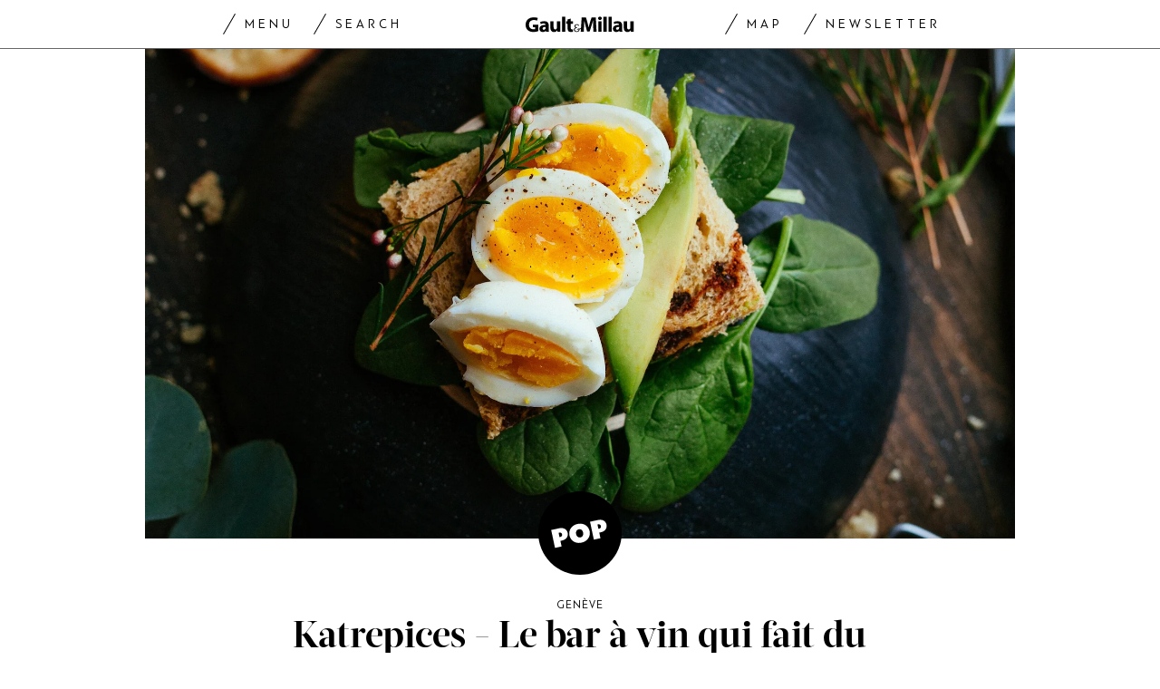

--- FILE ---
content_type: text/html; charset=utf-8
request_url: https://www.gaultmillau.ch/fr/pop/geneve/katrepices-le-bar-a-vin-qui-fait-du-bien
body_size: 25145
content:
<!doctype html><html lang="fr-CH"><head><script>window.eventQueueDataLayer=window.eventQueueDataLayer||[],window.dataLayer=window.dataLayer||[]</script><script>if(!document.location.pathname.startsWith("/widget/")&&!document.location.search.includes("rasch_disable_cmp")){var dlApiScript=document.createElement("script");dlApiScript.type="text/javascript",dlApiScript.src="https://cdn.cookielaw.org/scripttemplates/otSDKStub.js",dlApiScript.setAttribute("data-domain-script","518b7970-7ab9-4d0d-9005-27b798f8c1ef"),dlApiScript.setAttribute("data-document-language","true"),dlApiScript.async=!0,document.head.appendChild(dlApiScript)}</script><script>function OptanonWrapper(){}</script><script>function setOneTrustConsentForAll(){null!=window.OneTrust&&OneTrust.AllowAll()}function toggleConsentInfoDisplay(){null!=window.OneTrust&&OneTrust.ToggleInfoDisplay()}</script><script>function isPresentinDatalayer(e){return"view"===e.event&&window.dataLayer?.some((n=>n.cms_page_id==e?.cms_page_id))}function pushToDataLayer(e){if(window.dataLayer){isPresentinDatalayer(e)||window.dataLayer?.push(e)}}function loadGTM(){!function(e,n,t,a,o){e[a]=e[a]||[],e[a].push({"gtm.start":(new Date).getTime(),event:"gtm.js"});const s=n.getElementsByTagName(t)[0],r=n.createElement(t);r.async=!0,r.src="https://www.googletagmanager.com/gtm.js?id=GTM-M5QZP3XP&gtm_auth=UdFHE6ho8-vsLS4yWlBeQA&gtm_preview=env-1",s.parentNode.insertBefore(r,s)}(window,document,"script","dataLayer"),window.eventQueueDataLayer?.forEach((e=>{e&&pushToDataLayer(e)})),window.eventQueueDataLayer.push=function(e){e&&pushToDataLayer(e)}}function waitForConsentAndLoadGTM(){window.OneTrust?.IsAlertBoxClosed()?loadGTM():window.OneTrust?.OnConsentChanged((function(){loadGTM()}))}if(window.OneTrust)waitForConsentAndLoadGTM();else{const e=setInterval((()=>{window.OneTrust&&(clearInterval(e),waitForConsentAndLoadGTM())}),500)}</script><script>window.__GRAPHQL_HOST__="https://api.gaultmillau.ch/graphql",window.loadedImages={},window.loadedImagesArray=[],window.__INITIAL_STATE__= {"route":{"locationBeforeTransitions":{"pathname":"\u002Ffr\u002Fpop\u002Fgeneve\u002Fkatrepices-le-bar-a-vin-qui-fait-du-bien","search":"","hash":"","action":"PUSH","key":null,"query":{}},"vertical":"vertical\u002Fpop","screenReady":true,"isInitialPage":true,"loading":false,"isCrawler":false,"hasCustomTracking":false,"isHybridApp":false,"clientUrl":"https:\u002F\u002Fwww.gaultmillau.ch"},"scroll":{"scrollTop":0},"navigation":{"tree":null,"visibleNavigation":null,"activePublication":null,"activeVerticalMenu":null},"header":{"title":"","isSinglePage":false,"contentType":""},"search":{"visible":false,"searchQuery":""},"settings":{"language":"fr"},"auth":{"username":null,"givenName":null,"familyName":null,"email":null,"internalUserId":null,"registrationTimestamp":null,"subscriptionTimestamp":null,"isAuthenticated":false,"hasSubscriptions":false,"initialAuthRequest":false,"subscriptions":null,"gpNumber":null,"address":null,"birthday":null,"mobileNumber":null,"deviceId":"","realtime":null,"hasLegalAdviceAccess":false,"legalAdviceSubscriptions":null,"isChatbotAllowed":false},"alertList":{}},window.__INITIAL_ADS_CONFIG__= {"config":{"platform":"MobileWeb","targeting":{"publication":"gaultmillau","subsection":"Katrepices - Le bar à vin qui fait du bien","keywordCat":null,"keywords":null,"articleType":"Organization","articleId":"bm9kZToyMjUzNzQ=","usersi":"0","articlePremium":"0"},"publisher":"","ikjuzglkjfroef":true,"tracking":{},"channel":"Pop"},"slots":[],"helpers":[],"tracking":{}},window.__INITIAL_ADS_CONFIG__.tracking&&(window.__INITIAL_ADS_CONFIG__.tracking.initialStartTime=Date.now()),window.handleWysiwygLink=function(){return null},window.admTagMan=window.admTagMan||{},window.admTagMan.q=window.admTagMan.q||[],window.admTagMan.cq=window.admTagMan.cq||[];var isFrenchLanguage=window.__INITIAL_STATE__&&window.__INITIAL_STATE__.settings&&"fr"===window.__INITIAL_STATE__.settings.language,tagManagerUrl="https://cdn.ringier-advertising.ch/prod/tagmanager/gaultmillau.ch_de/latest/atm.js",tagManagerUrlFr="https://cdn.ringier-advertising.ch/prod/tagmanager/gaultmillau.ch_fr/latest/atm.js"</script>  <script>window.__GRAPHQL_ORIGIN__=""</script>    <script>var atmScript = document.createElement("script"); atmScript.setAttribute('src', isFrenchLanguage ? tagManagerUrlFr : tagManagerUrl); atmScript.async = true; if (!document.location.pathname.startsWith('/widget/')) { document.head.appendChild(atmScript); }</script>   <script>function loadBrandingDayCss(){var t=document.createElement("script");t.setAttribute("src","/static/js/branding-day-css.7ab5db56.min.js"),t.setAttribute("type","text/javascript"),t.setAttribute("async",!1),document.head.appendChild(t)}function loadScript(t,e){var a=document.createElement("script");a.setAttribute("src",t),a.setAttribute("type","text/javascript"),a.setAttribute("async",!0),a.setAttribute("data-env","production"),a.setAttribute("data-auth-service-url",""),"function"==typeof e&&a.addEventListener("load",(()=>{loadBrandingDayCss()}),{once:!0}),document.head.appendChild(a)}document.location.pathname.startsWith("/widget/")||loadScript("/static/js/init-thirdparty.1db8f0e5.min.js",loadBrandingDayCss)</script><link rel="search" type="application/opensearchdescription+xml" href="/opensearch.xml" title="Suche"> <link rel="modulepreload" href="/static/js/vendors.4e5b4326.js" as="script">
<link rel="modulepreload" href="/static/js/main.cc8a5ce6.js" as="script">
<link rel="preload" href="/static/css/main.a2211a98.css" as="style">
<link rel="preconnect" href="//cdn.ringier-advertising.ch" >
<link rel="preconnect" href="//cdn.cookielaw.org" >
<link rel="dns-prefetch" href="//tags.tiqcdn.com">
<link rel="dns-prefetch" href="//cdn.ringier-advertising.ch">
<link rel="dns-prefetch" href="//cdn.cookielaw.org"><title data-rh="true">Pop Katrepices - Le bar à vin qui fait du bien | GaultMillau</title><meta data-rh="true" name="base" content="https://www.gaultmillau.ch"/><meta data-rh="true" property="og:locale" content="fr_CH"/><meta data-rh="true" name="robots" content="index,follow,noodp,noopener,noarchive"/><meta data-rh="true" name="viewport" content="width=device-width, initial-scale=1"/><meta data-rh="true" name="charset" content="UTF-8"/><meta data-rh="true" http-equiv="content-type" content="text/html; charset=utf-8"/><meta data-rh="true" name="mobile-web-app-capable" content="yes"/><meta data-rh="true" property="og:type" content="article"/><meta data-rh="true" name="apple-mobile-web-app-capable" content="yes"/><meta data-rh="true" name="robots" content="max-image-preview:large"/><meta data-rh="true" name="robots" content="max-video-preview:-1"/><meta data-rh="true" name="robots" content="max-snippet:-1"/><meta data-rh="true" name="google-site-verification" content="4njxmbnFVryyvMzc9YLIzzU8deNakI3-k6vWT8fjRkY"/><meta data-rh="true" name="msapplication-TileColor" content="#ffffff"/><meta data-rh="true" name="theme-color" content="#ffffff"/><meta data-rh="true" name="article:publisher" content="https://www.facebook.com/gaultmillau.schweiz"/><meta data-rh="true" property="fb:app_id" content="151397178237477"/><meta data-rh="true" property="fb:pages" content="1790328314571537, 170169220186859, 212134025922008"/><meta data-rh="true" name="p:domain_verify" content="7789afd1e81fe62bbce0c60e777a1c34"/><meta data-rh="true" property="og:site_name" content="Gault Millau"/><meta data-rh="true" name="twitter:site" content="@GaultMillauCH"/><meta data-rh="true" name="twitter:card" content="summary_large_image"/><meta data-rh="true" name="twitter:creator" content="@GaultMillauCH"/><meta data-rh="true" name="pinterest:site" content="gaultmillauschweiz"/><meta data-rh="true" name="pinterest:url" content="https://www.pinterest.com/gaultmillauschweiz/"/><meta data-rh="true" property="og:description" content="En plein cœur de la ville, le Katrepices régale ses hôtes depuis dix ans à coup de vins français soigneusement choisis et de plats efficaces et goûteux aux"/><meta data-rh="true" property="og:image" content="https://www.gaultmillau.ch/fp/1200/675/1225/1949/sites/default/files/media/field_image/2022-07/katrepices.jpeg"/><meta data-rh="true" property="og:image:secure_url" content="https://www.gaultmillau.ch/fp/1200/675/1225/1949/sites/default/files/media/field_image/2022-07/katrepices.jpeg"/><meta data-rh="true" property="og:title" content="Katrepices - Le bar à vin qui fait du bien | GaultMillau"/><meta data-rh="true" name="twitter:title" content="Katrepices - Le bar à vin qui fait du bien | GaultMillau En plein cœur de la ville, le Katrepices régale ses hôtes depuis dix ans à coup de vins français soigneusement choisis et de plats efficaces et goûteux aux | GaultMillau – Channel"/><meta data-rh="true" name="twitter:image:src" content="https://www.gaultmillau.ch/fp/1200/675/1225/1949/sites/default/files/media/field_image/2022-07/katrepices.jpeg"/><meta data-rh="true" name="twitter:description" content="Katrepices - Le bar à vin qui fait du bien | GaultMillau En plein cœur de la ville, le Katrepices régale ses hôtes depuis dix ans à coup de vins français soigneusement choisis et de plats efficaces et goûteux aux"/><meta data-rh="true" name="description" content="En plein cœur de la ville, le Katrepices régale ses hôtes depuis dix ans à coup de vins français soigneusement choisis et de plats efficaces et goûteux aux"/><meta data-rh="true" name="published_at" content="2019-03-06T11:26:45+01:00"/><meta data-rh="true" name="updated_at" content="2022-07-12T11:49:32+02:00"/><meta data-rh="true" name="parsely-post-id" content="bm9kZToyMjUzNzQ="/><meta data-rh="true" name="parsely-type" content="post"/><meta data-rh="true" name="parsely-title" content="Katrepices - Le bar à vin qui fait du bien | GaultMillau"/><meta data-rh="true" name="parsely-link" content="https://www.gaultmillau.ch/fr/pop/geneve/katrepices-le-bar-a-vin-qui-fait-du-bien"/><meta data-rh="true" name="parsely-image-url" content="https://www.gaultmillau.ch/fp/1200/675/1225/1949/sites/default/files/media/field_image/2022-07/katrepices.jpeg"/><meta data-rh="true" name="parsely-pub-date" content="2019-03-06T11:26:45+01:00"/><meta data-rh="true" name="parsely-section" content="Organization"/><meta data-rh="true" name="parsely-tags" content="page_type:Organization"/><meta data-rh="true" name="parsely-author" content="Gault Millau"/><meta data-rh="true" property="og:url" content="https://www.gaultmillau.ch/fr/pop/geneve/katrepices-le-bar-a-vin-qui-fait-du-bien"/><link data-rh="true" rel="shortcut icon" type="image/x-icon" href="/static/media/da6a6e615ceb6cb53ec1bcad6251c927.ico"/><link data-rh="true" rel="apple-touch-icon" sizes="57x57" href="/static/media/87a2f68b54fceaff90aef1a6ba34124e.png"/><link data-rh="true" rel="apple-touch-icon" sizes="60x60" href="/static/media/6df1b036d42abf3f02073610ef3e52e4.png"/><link data-rh="true" rel="apple-touch-icon" sizes="72x72" href="/static/media/eda9b61cf60f43b13f3e8e606c286960.png"/><link data-rh="true" rel="apple-touch-icon" sizes="76x76" href="/static/media/c18ab9f1abaf9de77b282467cf9fcad2.png"/><link data-rh="true" rel="apple-touch-icon" sizes="114x114" href="/static/media/3048cd336163bcda7998c66797202724.png"/><link data-rh="true" rel="apple-touch-icon" sizes="120x120" href="/static/media/a03b204075e70227dc918630989495d9.png"/><link data-rh="true" rel="apple-touch-icon" sizes="144x144" href="/static/media/21a4da859dc7003bccc95752d4736972.png"/><link data-rh="true" rel="apple-touch-icon" sizes="152x152" href="/static/media/b1e801889236c686e621e608e2f24c66.png"/><link data-rh="true" rel="apple-touch-icon" sizes="180x180" href="/static/media/26e8b4850e0edeaa80bda4939a01fd3f.png"/><link data-rh="true" rel="apple-touch-icon" href="/static/media/26e8b4850e0edeaa80bda4939a01fd3f.png"/><link data-rh="true" rel="apple-touch-icon-precomposed" href="/static/media/26e8b4850e0edeaa80bda4939a01fd3f.png"/><link data-rh="true" rel="apple-touch-startup-image" media="(device-width: 320px) and (device-height: 568px) and (-webkit-device-pixel-ratio: 2) and (orientation: portrait)" href="/static/media/6e0b21704e02bf17caa75ce291ac9ae6.png"/><link data-rh="true" rel="apple-touch-startup-image" media="(device-width: 320px) and (device-height: 568px) and (-webkit-device-pixel-ratio: 2) and (orientation: landscape)" href="/static/media/c45f157afce8cf2ecc9a1c7d9bfa3326.png"/><link data-rh="true" rel="apple-touch-startup-image" media="(device-width: 375px) and (device-height: 667px) and (-webkit-device-pixel-ratio: 2) and (orientation: portrait)" href="/static/media/31fa1dde3efd94c979214989d955dbc1.png"/><link data-rh="true" rel="apple-touch-startup-image" media="(device-width: 375px) and (device-height: 667px) and (-webkit-device-pixel-ratio: 2) and (orientation: landscape)" href="/static/media/fc863c3904cfc2ea2e6a9bf7fee110a1.png"/><link data-rh="true" rel="apple-touch-startup-image" media="(device-width: 414px) and (device-height: 736px) and (-webkit-device-pixel-ratio: 3) and (orientation: portrait)" href="/static/media/1f2702eb3469a299c4bffe02f754f34c.png"/><link data-rh="true" rel="apple-touch-startup-image" media="(device-width: 414px) and (device-height: 736px) and (-webkit-device-pixel-ratio: 3) and (orientation: landscape)" href="/static/media/7de2a878a7dd37fb912c5f02e9a0a93c.png"/><link data-rh="true" rel="apple-touch-startup-image" media="(device-width: 375px) and (device-height: 812px) and (-webkit-device-pixel-ratio: 3) and (orientation: portrait)" href="/static/media/84fdafd811e5f65528c41be2f9266806.png"/><link data-rh="true" rel="apple-touch-startup-image" media="(device-width: 375px) and (device-height: 812px) and (-webkit-device-pixel-ratio: 3) and (orientation: landscape)" href="/static/media/ab6ff6de54ec4bce8f622748618056ad.png"/><link data-rh="true" rel="apple-touch-startup-image" media="(device-width: 414px) and (device-height: 896px) and (-webkit-device-pixel-ratio: 2) and (orientation: portrait)" href="/static/media/6428d2f7eda6664e9b32dbeb0ab02381.png"/><link data-rh="true" rel="apple-touch-startup-image" media="(device-width: 414px) and (device-height: 896px) and (-webkit-device-pixel-ratio: 2) and (orientation: landscape)" href="/static/media/1fdd005c5aeb367dffedf926cfe8c504.png"/><link data-rh="true" rel="apple-touch-startup-image" media="(device-width: 414px) and (device-height: 896px) and (-webkit-device-pixel-ratio: 3) and (orientation: portrait)" href="/static/media/a436b8c760b89960496d57a4d10abd44.png"/><link data-rh="true" rel="apple-touch-startup-image" media="(device-width: 414px) and (device-height: 896px) and (-webkit-device-pixel-ratio: 3) and (orientation: landscape)" href="/static/media/c2a5091361e39d733084901138492f0a.png"/><link data-rh="true" rel="apple-touch-startup-image" media="(device-width: 768px) and (device-height: 1024px) and (-webkit-device-pixel-ratio: 2) and (orientation: portrait)" href="/static/media/c98746638f240c26b5230dcf656aa35b.png"/><link data-rh="true" rel="apple-touch-startup-image" media="(device-width: 768px) and (device-height: 1024px) and (-webkit-device-pixel-ratio: 2) and (orientation: landscape)" href="/static/media/683491cc645ec7fd8cba88c609f46e7a.png"/><link data-rh="true" rel="apple-touch-startup-image" media="(device-width: 834px) and (device-height: 1112px) and (-webkit-device-pixel-ratio: 2) and (orientation: portrait)" href="/static/media/79c0fb5dc167801de6cfab35ed9ac8ac.png"/><link data-rh="true" rel="apple-touch-startup-image" media="(device-width: 834px) and (device-height: 1112px) and (-webkit-device-pixel-ratio: 2) and (orientation: landscape)" href="/static/media/e224251e7634bc6d68d6ec37e6bbc9fd.png"/><link data-rh="true" rel="apple-touch-startup-image" media="(device-width: 1024px) and (device-height: 1366px) and (-webkit-device-pixel-ratio: 2) and (orientation: portrait)" href="/static/media/cdaceb396d7c347cd9f614107db1f625.png"/><link data-rh="true" rel="apple-touch-startup-image" media="(device-width: 1024px) and (device-height: 1366px) and (-webkit-device-pixel-ratio: 2) and (orientation: landscape)" href="/static/media/09754a95f2bd2a8e8f7cf501eed3b110.png"/><link data-rh="true" rel="apple-touch-startup-image" media="(device-width: 834px) and (device-height: 1194px) and (-webkit-device-pixel-ratio: 2) and (orientation: portrait)" href="/static/media/06972667d4d63ae0e6b56d38da737faf.png"/><link data-rh="true" rel="apple-touch-startup-image" media="(device-width: 834px) and (device-height: 1194px) and (-webkit-device-pixel-ratio: 2) and (orientation: landscape)" href="/static/media/c1424f4894c2492e6c9ef927db001569.png"/><link data-rh="true" rel="icon" type="image/png" sizes="16x16" href="[data-uri]"/><link data-rh="true" rel="icon" type="image/png" sizes="32x32" href="[data-uri]"/><link data-rh="true" rel="icon" type="image/png" sizes="96x96" href="/static/media/ac68afb52fd924506c322c7be2424f91.png"/><link data-rh="true" rel="icon" type="image/png" sizes="192x192" href="/static/media/48654ac8c8a6d333c9690c0f26b7ef63.png"/><link data-rh="true" rel="alternate" type="application/atom+xml" href="https://www.gaultmillau.ch/rss_feed" title="GaultMillau RSS Feed"/><link data-rh="true" rel="canonical" href="https://www.gaultmillau.ch/fr/pop/geneve/katrepices-le-bar-a-vin-qui-fait-du-bien"/><link data-rh="true" rel="preload" href="/fp/660/440/1225/1949/sites/default/files/media/field_image/2022-07/katrepices.jpeg" as="image" media="(max-width:759px)"/><link data-rh="true" rel="preload" href="/fp/1500/1000/1225/1949/sites/default/files/media/field_image/2022-07/katrepices.jpeg" as="image" media="(min-width:760px) and (max-width:959px)"/><link data-rh="true" rel="preload" href="/fp/2048/1152/1225/1949/sites/default/files/media/field_image/2022-07/katrepices.jpeg" as="image" media="(min-width:960px)"/><script data-rh="true" type="application/ld+json">{"@context":"https://schema.org","@type":"WebPage","@id":"https://www.gaultmillau.ch/fr/pop/geneve/katrepices-le-bar-a-vin-qui-fait-du-bien","url":"https://www.gaultmillau.ch/fr/pop/geneve/katrepices-le-bar-a-vin-qui-fait-du-bien","name":"Gault Millau","description":"En plein cœur de la ville, le Katrepices régale ses hôtes depuis dix ans à coup de vins français soigneusement choisis et de plats efficaces et goûteux aux","dateModified":"2022-07-12T11:49:32+02:00","isPartOf":{"@type":"WebSite","@id":"https://www.gaultmillau.ch/#/schema/WebSite/1"},"publisher":{"@type":"NewsMediaOrganization","@id":"https://www.gaultmillau.ch/#/schema/Organization/1"},"primaryImageOfPage":{"@type":"ImageObject","@id":"/fp/1200/1200/1225/1949/sites/default/files/media/field_image/2022-07/katrepices.jpeg"}}</script><script data-rh="true" type="application/ld+json">{"@context":"https://schema.org","@type":"ImageObject","@id":"https://www.gaultmillau.ch/fp/1200/1200/1225/1949/sites/default/files/media/field_image/2022-07/katrepices.jpeg","url":"https://www.gaultmillau.ch/fp/1200/1200/1225/1949/sites/default/files/media/field_image/2022-07/katrepices.jpeg","contentUrl":"https://www.gaultmillau.ch/fp/1200/1200/1225/1949/sites/default/files/media/field_image/2022-07/katrepices.jpeg","width":1200,"height":1200,"caption":null}</script><script data-rh="true" type="application/ld+json">{"@context":"https://schema.org","@type":"ImageObject","@id":"https://www.gaultmillau.ch/fp/1200/900/1225/1949/sites/default/files/media/field_image/2022-07/katrepices.jpeg","url":"https://www.gaultmillau.ch/fp/1200/900/1225/1949/sites/default/files/media/field_image/2022-07/katrepices.jpeg","contentUrl":"https://www.gaultmillau.ch/fp/1200/900/1225/1949/sites/default/files/media/field_image/2022-07/katrepices.jpeg","width":1200,"height":900,"caption":null}</script><script data-rh="true" type="application/ld+json">{"@context":"https://schema.org","@type":"ImageObject","@id":"https://www.gaultmillau.ch/fp/1770/996/1225/1949/sites/default/files/media/field_image/2022-07/katrepices.jpeg","url":"https://www.gaultmillau.ch/fp/1770/996/1225/1949/sites/default/files/media/field_image/2022-07/katrepices.jpeg","contentUrl":"https://www.gaultmillau.ch/fp/1770/996/1225/1949/sites/default/files/media/field_image/2022-07/katrepices.jpeg","width":1770,"height":996,"caption":null}</script><script data-rh="true" type="application/ld+json">{"@context":"https://schema.org","@type":"WebSite","@id":"https://www.gaultmillau.ch/#/schema/WebSite/1","url":"https://www.gaultmillau.ch/fr/pop/geneve/katrepices-le-bar-a-vin-qui-fait-du-bien","name":"Gault Millau","alternateName":"Ringier AG | Ringier Medien Schweiz","publisher":{"@id":"https://www.gaultmillau.ch/#/schema/Organization/1"}}</script><script data-rh="true" type="application/ld+json">{"@graph":[{"@context":"https://schema.org","@type":"NewsMediaOrganization","@id":"https://www.gaultmillau.ch/#/schema/Organization/1","url":"https://www.gaultmillau.ch/fr/pop/geneve/katrepices-le-bar-a-vin-qui-fait-du-bien","name":"Gault Millau","legalName":"Ringier AG | Ringier Medien Schweiz","description":"En plein cœur de la ville, le Katrepices régale ses hôtes depuis dix ans à coup de vins français soigneusement choisis et de plats efficaces et goûteux aux","logo":{"@type":"ImageObject","@id":"https://www.gaultmillau.ch/static/media/206b253fd2d2de3c7126692adcfb7427.png","url":"https://www.gaultmillau.ch/static/media/206b253fd2d2de3c7126692adcfb7427.png","contentUrl":"https://www.gaultmillau.ch/static/media/206b253fd2d2de3c7126692adcfb7427.png"},"image":[{"@type":"ImageObject","@id":"https://www.gaultmillau.ch/static/media/206b253fd2d2de3c7126692adcfb7427.png"},{"@type":"ImageObject","@id":"https://www.gaultmillau.ch/fp/1200/1200/1225/1949/sites/default/files/media/field_image/2022-07/katrepices.jpeg"}],"parentOrganization":{"@type":"Organization","@id":"https://www.gaultmillau.ch/#/schema/Organization/2"},"sameAs":["https://www.facebook.com/gaultmillau.schweiz","https://www.facebook.com/gaultmillau.suisse","https://www.instagram.com/gaultmillau_schweiz/","https://twitter.com/GaultMillauCH","https://www.linkedin.com/company/gaultmillau-schweiz","https://de.wikipedia.org/wiki/Gault-Millau","https://www.pinterest.com/gaultmillauschweiz/"],"address":{"@type":"PostalAddress","streetAddress":"Flurstrasse 55","addressLocality":"Zürich","addressRegion":"Zürich","postalCode":"8048","addressCountry":"CH"},"contactPoint":{"@type":"ContactPoint","contactType":"customer service","telephone":"+41 (0) 44 259 88 44","email":"gaultmillau@ringieraxelspringer.ch"},"employee":null,"potentialAction":null},{"@context":"https://schema.org","@type":"Organization","@id":"https://www.gaultmillau.ch/#/schema/Organization/2","url":"https://www.ringier.com/","name":"Ringier","legalName":"Ringier AG","alternateName":"ringier.com","description":"Ringier is a family-owned media group with brands in Europe and Africa that focus on media, e-commerce, marketplaces and entertainment.","email":"info@ringier.ch","telephone":"+41442596111","address":{"@type":"PostalAddress","@id":"https://www.gaultmillau.ch/#/schema/Address/Organization/1"},"sameAs":["https://www.linkedin.com/company/ringier/","https://twitter.com/ringier_ag","https://www.facebook.com/ringierag/","https://www.youtube.com/user/RingierComm","https://www.instagram.com/ringier_ag"]},{"@context":"http://schema.org/","@type":"NewsArticle","mainEntityOfPage":"https://www.gaultmillau.ch/fr/pop/geneve/katrepices-le-bar-a-vin-qui-fait-du-bien","@id":"https://www.gaultmillau.ch/fr/pop/geneve/katrepices-le-bar-a-vin-qui-fait-du-bien","url":"https://www.gaultmillau.ch/fr/pop/geneve/katrepices-le-bar-a-vin-qui-fait-du-bien","publisher":{"@type":"NewsMediaOrganization","@id":"https://www.gaultmillau.ch/#/schema/Organization/1","name":"Gault Millau","logo":{"@type":"ImageObject","@id":"https://www.gaultmillau.ch/static/media/206b253fd2d2de3c7126692adcfb7427.png","url":"https://www.gaultmillau.ch/static/media/206b253fd2d2de3c7126692adcfb7427.png","contentUrl":"https://www.gaultmillau.ch/static/media/206b253fd2d2de3c7126692adcfb7427.png"},"sameAs":["https://www.facebook.com/gaultmillau.schweiz","https://www.facebook.com/gaultmillau.suisse","https://www.instagram.com/gaultmillau_schweiz/","https://twitter.com/GaultMillauCH","https://www.linkedin.com/company/gaultmillau-schweiz","https://de.wikipedia.org/wiki/Gault-Millau","https://www.pinterest.com/gaultmillauschweiz/"]},"articleSection":"","author":[{"@context":"https://schema.org","@id":"https://www.gaultmillau.ch/#/schema/Person/gault-millau","@type":"Person","url":"https://www.gaultmillau.chundefined","name":"Gault Millau","alternateName":"undefined undefined","description":"undefined undefined is a undefined at Ringer AG","image":{"@type":"ImageObject"},"worksFor":{"@id":"https://www.gaultmillau.ch/#/schema/Organization/1"},"memberOf":{"@type":"Organization","@id":"https://www.gaultmillau.ch/#/schema/Organization/1"},"sameAs":[]}],"datePublished":"2019-03-06T11:26:45+01:00","dateModified":"2022-07-12T11:49:32+02:00","headline":"Katrepices - Le bar à vin qui fait du bien","alternativeHeadline":"","description":"","isPartOf":{"@type":"URL","@id":"https://www.gaultmillau.ch/fr/pop/geneve/katrepices-le-bar-a-vin-qui-fait-du-bien"},"image":[{"@type":"ImageObject","@id":"https://www.gaultmillau.ch/fp/1200/1200/1225/1949/sites/default/files/media/field_image/2022-07/katrepices.jpeg"},{"@type":"ImageObject","@id":"https://www.gaultmillau.ch/fp/1200/900/1225/1949/sites/default/files/media/field_image/2022-07/katrepices.jpeg"},{"@type":"ImageObject","@id":"https://www.gaultmillau.ch/fp/1770/996/1225/1949/sites/default/files/media/field_image/2022-07/katrepices.jpeg"}],"isAccessibleForFree":true}]}</script><script data-rh="true" type="application/ld+json">{"name":null,"publisher":{"@id":"https://www.gaultmillau.ch/#/schema/Organization/1"}}</script><script data-rh="true" type="application/ld+json">{"name":null,"publisher":{"@id":"https://www.gaultmillau.ch/#/schema/Organization/1"}}</script> <script>(()=>{"use strict";var e={},t={};function r(o){var n=t[o];if(void 0!==n)return n.exports;var a=t[o]={id:o,loaded:!1,exports:{}};return e[o].call(a.exports,a,a.exports,r),a.loaded=!0,a.exports}r.m=e,(()=>{var e=[];r.O=(t,o,n,a)=>{if(!o){var i=1/0;for(s=0;s<e.length;s++){for(var[o,n,a]=e[s],l=!0,d=0;d<o.length;d++)(!1&a||i>=a)&&Object.keys(r.O).every((e=>r.O[e](o[d])))?o.splice(d--,1):(l=!1,a<i&&(i=a));if(l){e.splice(s--,1);var u=n();void 0!==u&&(t=u)}}return t}a=a||0;for(var s=e.length;s>0&&e[s-1][2]>a;s--)e[s]=e[s-1];e[s]=[o,n,a]}})(),r.n=e=>{var t=e&&e.__esModule?()=>e.default:()=>e;return r.d(t,{a:t}),t},(()=>{var e,t=Object.getPrototypeOf?e=>Object.getPrototypeOf(e):e=>e.__proto__;r.t=function(o,n){if(1&n&&(o=this(o)),8&n)return o;if("object"==typeof o&&o){if(4&n&&o.__esModule)return o;if(16&n&&"function"==typeof o.then)return o}var a=Object.create(null);r.r(a);var i={};e=e||[null,t({}),t([]),t(t)];for(var l=2&n&&o;"object"==typeof l&&!~e.indexOf(l);l=t(l))Object.getOwnPropertyNames(l).forEach((e=>i[e]=()=>o[e]));return i.default=()=>o,r.d(a,i),a}})(),r.d=(e,t)=>{for(var o in t)r.o(t,o)&&!r.o(e,o)&&Object.defineProperty(e,o,{enumerable:!0,get:t[o]})},r.f={},r.e=e=>Promise.all(Object.keys(r.f).reduce(((t,o)=>(r.f[o](e,t),t)),[])),r.u=e=>"static/js/"+({532:"ImageGallery",576:"HeroImageGallery",631:"StyleguideParagraphs",634:"StyleguideButton",739:"FileUploader",846:"file-type",866:"Styleguide",949:"StyleguideTypography"}[e]||e)+"."+{9:"8726d395",383:"5f1512c5",390:"5d02fc39",532:"7029b8ee",576:"9d8eda20",631:"6b8935ec",634:"6249e162",695:"a62194dc",739:"ee9e7a01",846:"9089ce7c",866:"77ce3402",949:"3c577af9"}[e]+".chunk.js",r.miniCssF=e=>"static/css/"+({576:"HeroImageGallery",631:"StyleguideParagraphs",634:"StyleguideButton",866:"Styleguide",949:"StyleguideTypography"}[e]||e)+"."+{390:"aede51f9",576:"875940a1",631:"a4708039",634:"43066b84",866:"74e2d296",949:"b0c291eb"}[e]+".chunk.css",r.g=function(){if("object"==typeof globalThis)return globalThis;try{return this||new Function("return this")()}catch(e){if("object"==typeof window)return window}}(),r.hmd=e=>((e=Object.create(e)).children||(e.children=[]),Object.defineProperty(e,"exports",{enumerable:!0,set:()=>{throw new Error("ES Modules may not assign module.exports or exports.*, Use ESM export syntax, instead: "+e.id)}}),e),r.o=(e,t)=>Object.prototype.hasOwnProperty.call(e,t),(()=>{var e={},t="frontend:";r.l=(o,n,a,i)=>{if(e[o])e[o].push(n);else{var l,d;if(void 0!==a)for(var u=document.getElementsByTagName("script"),s=0;s<u.length;s++){var f=u[s];if(f.getAttribute("src")==o||f.getAttribute("data-webpack")==t+a){l=f;break}}l||(d=!0,(l=document.createElement("script")).charset="utf-8",l.timeout=120,r.nc&&l.setAttribute("nonce",r.nc),l.setAttribute("data-webpack",t+a),l.src=o),e[o]=[n];var c=(t,r)=>{l.onerror=l.onload=null,clearTimeout(p);var n=e[o];if(delete e[o],l.parentNode&&l.parentNode.removeChild(l),n&&n.forEach((e=>e(r))),t)return t(r)},p=setTimeout(c.bind(null,void 0,{type:"timeout",target:l}),12e4);l.onerror=c.bind(null,l.onerror),l.onload=c.bind(null,l.onload),d&&document.head.appendChild(l)}}})(),r.r=e=>{"undefined"!=typeof Symbol&&Symbol.toStringTag&&Object.defineProperty(e,Symbol.toStringTag,{value:"Module"}),Object.defineProperty(e,"__esModule",{value:!0})},r.nmd=e=>(e.paths=[],e.children||(e.children=[]),e),r.p="/",(()=>{if("undefined"!=typeof document){var e=e=>new Promise(((t,o)=>{var n=r.miniCssF(e),a=r.p+n;if(((e,t)=>{for(var r=document.getElementsByTagName("link"),o=0;o<r.length;o++){var n=(i=r[o]).getAttribute("data-href")||i.getAttribute("href");if("stylesheet"===i.rel&&(n===e||n===t))return i}var a=document.getElementsByTagName("style");for(o=0;o<a.length;o++){var i;if((n=(i=a[o]).getAttribute("data-href"))===e||n===t)return i}})(n,a))return t();((e,t,r,o,n)=>{var a=document.createElement("link");a.rel="stylesheet",a.type="text/css",a.onerror=a.onload=r=>{if(a.onerror=a.onload=null,"load"===r.type)o();else{var i=r&&("load"===r.type?"missing":r.type),l=r&&r.target&&r.target.href||t,d=new Error("Loading CSS chunk "+e+" failed.\n("+l+")");d.code="CSS_CHUNK_LOAD_FAILED",d.type=i,d.request=l,a.parentNode&&a.parentNode.removeChild(a),n(d)}},a.href=t,document.head.appendChild(a)})(e,a,0,t,o)})),t={121:0};r.f.miniCss=(r,o)=>{t[r]?o.push(t[r]):0!==t[r]&&{390:1,576:1,631:1,634:1,866:1,949:1}[r]&&o.push(t[r]=e(r).then((()=>{t[r]=0}),(e=>{throw delete t[r],e})))}}})(),(()=>{var e={121:0};r.f.j=(t,o)=>{var n=r.o(e,t)?e[t]:void 0;if(0!==n)if(n)o.push(n[2]);else if(121!=t){var a=new Promise(((r,o)=>n=e[t]=[r,o]));o.push(n[2]=a);var i=r.p+r.u(t),l=new Error;r.l(i,(o=>{if(r.o(e,t)&&(0!==(n=e[t])&&(e[t]=void 0),n)){var a=o&&("load"===o.type?"missing":o.type),i=o&&o.target&&o.target.src;l.message="Loading chunk "+t+" failed.\n("+a+": "+i+")",l.name="ChunkLoadError",l.type=a,l.request=i,n[1](l)}}),"chunk-"+t,t)}else e[t]=0},r.O.j=t=>0===e[t];var t=(t,o)=>{var n,a,[i,l,d]=o,u=0;if(i.some((t=>0!==e[t]))){for(n in l)r.o(l,n)&&(r.m[n]=l[n]);if(d)var s=d(r)}for(t&&t(o);u<i.length;u++)a=i[u],r.o(e,a)&&e[a]&&e[a][0](),e[a]=0;return r.O(s)},o=self.webpackChunkfrontend=self.webpackChunkfrontend||[];o.forEach(t.bind(null,0)),o.push=t.bind(null,o.push.bind(o))})()})()</script><link href="/static/css/main.a2211a98.css" rel="stylesheet"><meta name="theme-color" content="#1f1f1f" /><link rel="manifest" href="/manifest.32f6a519b8d47109d28b0f3b9fcf6fa7.json" /></head><body class="cnW6GiAS tcsSetgX"><div id="top_special_1" classname="ad-wrapper"></div><div id="app"><div id="modal-root"></div><div class="app U1vLqlW2"><div class="site-header ixJRpyUD"><div class="site-header"><div class="TK2XtEmr is-in-view"><div class="TK2XtEmr is-in-view"><div class="header-placeholder yrDOahIC"><header class="ZIPvLWlC"><div class=""><div class="header-inner"><div class="rE4096bW"><div class="N0CUoks2"><div class="ZPd_ooYO f5FpOGc4"><div class="Sc91r3Dj QxrClZXJ"><button class="lUdMsriR iM7YYTTF jnHRkOn0" aria-label="Zurück"><svg xmlns="http://www.w3.org/2000/svg" viewBox="0 0 22 23" type="svg-icons/type/arrow-back" class="MTbZnx1s"><path d="m11.314 0 1.414 1.414-8.899 8.9h17.485v2H3.829l8.899 8.9-1.414 1.413L0 11.314 11.314 0z"></path></svg><span>Zurück</span></button><div class="xLWysgNZ QfRwUht4 ASlJGoRV"><a href="#toggleMenuAction" class="menu-action-link-open iM7YYTTF jnHRkOn0" aria-label="Menu togglen">Menu</a><a href="#toggleSearchAction" class="iM7YYTTF jnHRkOn0 xjeFvBYZ ASlJGoRV">Search</a></div><div class="xLWysgNZ CVIiAQyf"><a class="cUudMn9G" href="/fr"><svg viewBox="0 0 152 22" version="1.1"><g id="Page-1" stroke="none" stroke-width="1" fill="none" fill-rule="evenodd"><g id="Logo_GM_desktop_active"><g id="Group-3" transform="translate(0.000000, 0.719249)"><path d="M17.6454206,19.5999003 C16.2489785,20.0754455 13.6056233,20.7292751 10.9611897,20.7292751 C7.30815473,20.7292751 4.66408061,19.8080187 2.82228673,18.056086 C1.01068619,16.3030749 -7.18889103e-05,13.6891941 -7.18889103e-05,10.7478594 C0.0301214534,4.09382183 4.87148011,0.291617364 11.4374537,0.291617364 C14.0211412,0.291617364 16.0113856,0.795558625 16.9919504,1.24162931 L16.0408601,4.89610206 C14.9423975,4.39036358 13.6056233,4.03487292 11.4072604,4.03487292 C7.63453038,4.03487292 4.75322286,6.17248967 4.75322286,10.510626 C4.75322286,14.66904 7.36674419,17.0755212 11.0805253,17.0755212 C12.0909239,17.0755212 12.9219597,16.9565451 13.2788882,16.807735 L13.2788882,14.1388593 L10.1894622,14.1388593 L10.1894622,10.6033626 L17.6454206,10.6033626 L17.6454206,19.5999003 Z" id="Fill-1" fill="#000000" mask="url(#mask-2)"></path></g><path d="M27.9461309,14.3785009 C25.5694835,14.3785009 23.7280491,14.9428289 23.7280491,16.6652872 C23.7280491,17.823777 24.5004954,18.3888238 25.5105346,18.3888238 C26.6089972,18.3888238 27.559728,17.6458519 27.8569887,16.7245955 C27.9159376,16.4877216 27.9461309,16.2202948 27.9461309,15.953587 L27.9461309,14.3785009 Z M32.3130228,17.7353536 C32.3130228,19.1023212 32.3719717,20.4380172 32.5506156,21.2402974 L28.480625,21.2402974 L28.2135577,19.7841875 L28.124056,19.7841875 C27.1736846,20.9441151 25.6884597,21.5670325 23.9652825,21.5670325 C21.0250261,21.5670325 19.272015,19.4286969 19.272015,17.1113579 C19.272015,13.3389873 22.6587016,11.5565018 27.7973209,11.5565018 L27.7973209,11.3782173 C27.7973209,10.6057709 27.381803,9.50658949 25.1539656,9.50658949 C23.6680219,9.50658949 22.0943736,10.0116091 21.1432833,10.5762965 L20.3115286,7.69498895 C21.3215678,7.13030156 23.3121718,6.38804856 25.955527,6.38804856 C30.7983234,6.38804856 32.3130228,9.2388033 32.3130228,12.6553238 L32.3130228,17.7353536 Z" id="Fill-4" fill="#000000"></path><g id="Group-8" transform="translate(34.506677, 6.470361)"><path d="M13.8312466,10.1062149 C13.8312466,12.0069577 13.890555,13.5525692 13.9502228,14.7700079 L10.0290421,14.7700079 L9.82128319,12.7204551 L9.73250039,12.7204551 C9.16709411,13.612237 7.80084537,15.096743 5.18624571,15.096743 C2.21651482,15.096743 0.0767414117,13.2553086 0.0767414117,8.7694406 L0.0767414117,0.244494184 L4.59244331,0.244494184 L4.59244331,8.05666206 C4.59244331,10.1655232 5.27610684,11.4422703 6.87994843,11.4422703 C8.12758047,11.4422703 8.87055236,10.5810411 9.1379791,9.8682626 C9.25623636,9.60047641 9.31590416,9.27374131 9.31590416,8.88841675 L9.31590416,0.244494184 L13.8312466,0.244494184 L13.8312466,10.1062149 Z" id="Fill-6" fill="#000000" mask="url(#mask-4)"></path></g><polygon id="Fill-9" fill="#000000" mask="url(#mask-6)" points="50.9207123 21.2406569 55.4364142 21.2406569 55.4364142 0.149528933 50.9207123 0.149528933"></polygon><path d="M63.0691833,2.76287054 L63.0691833,6.71460394 L66.3077787,6.71460394 L66.3077787,10.0412633 L63.0691833,10.0412633 L63.0691833,15.3286926 C63.0691833,17.0817037 63.5148946,17.8836245 64.8523878,17.8836245 C65.4753052,17.8836245 65.7732847,17.85415 66.1888026,17.7646483 L66.2179176,21.1804499 C65.6539491,21.3896466 64.5551271,21.5668528 63.3071356,21.5668528 C61.8517446,21.5668528 60.6335871,21.0625521 59.8909746,20.3192208 C59.0592199,19.4579916 58.6433426,18.061909 58.6433426,16.0116373 L58.6433426,10.0412633 L56.712047,10.0412633 L56.712047,6.71460394 L58.6433426,6.71460394 L58.6433426,3.98138757 L63.0691833,2.76287054 Z" id="Fill-11" fill="#000000" mask="url(#mask-6)"></path><path d="M115.803329,21.2406569 L120.318312,21.2406569 L120.318312,0.149528933 L115.803329,0.149528933 L115.803329,21.2406569 Z M130.626104,15.9532275 C130.626104,16.2202948 130.59591,16.4877216 130.536962,16.7242361 C130.239701,17.6458519 129.288611,18.3888238 128.190148,18.3888238 C127.180109,18.3888238 126.408022,17.823777 126.408022,16.6652872 C126.408022,14.9424694 128.249456,14.3785009 130.626104,14.3785009 L130.626104,15.9532275 Z M134.993355,12.6553238 C134.993355,9.2388033 133.477937,6.38804856 128.6355,6.38804856 C125.992145,6.38804856 124.001541,7.13030156 122.991142,7.6953484 L123.822897,10.575937 C124.773987,10.0116091 126.348354,9.50658949 127.833939,9.50658949 C130.061416,9.50658949 130.476934,10.6057709 130.476934,11.3782173 L130.476934,11.5565018 C125.338315,11.5565018 121.951988,13.3389873 121.951988,17.1113579 C121.951988,19.4290563 123.70428,21.5670325 126.644896,21.5670325 C128.368433,21.5670325 129.853298,20.9441151 130.804029,19.784547 L130.893171,19.784547 L131.160238,21.2406569 L135.230588,21.2406569 C135.052304,20.4380172 134.993355,19.1023212 134.993355,17.7353536 L134.993355,12.6553238 Z M150.958444,16.5765044 L150.958444,6.71442422 L146.442742,6.71442422 L146.442742,15.3590657 C146.442742,15.7440308 146.383075,16.0711253 146.264817,16.3385521 C145.997391,17.0513306 145.254419,17.9125598 144.006787,17.9125598 C142.402945,17.9125598 141.719282,16.6354533 141.719282,14.527311 L141.719282,6.71442422 L137.204299,6.71442422 L137.204299,15.2400895 C137.204299,19.7255981 139.343353,21.5670325 142.313443,21.5670325 C144.927684,21.5670325 146.294651,20.0825265 146.85826,19.1907446 L146.947762,19.1907446 L147.155521,21.2406569 L151.077061,21.2406569 C151.017753,20.0228587 150.958444,18.4772472 150.958444,16.5765044 L150.958444,16.5765044 Z M92.1367812,1.21887647 L90.0272012,7.87219512 C89.3442565,10.1305852 88.6609524,12.744466 88.1264584,15.061805 L88.0074822,15.061805 C87.5614116,12.7142727 86.9676092,10.2190086 86.314139,7.93186291 L84.3537284,1.21887647 L78.3229677,1.21887647 L77.3934441,15.7889614 C76.976129,16.4079249 76.2859954,16.8119405 75.1206762,16.8180511 L73.7900125,16.8180511 C73.0060639,16.8158944 72.4963715,17.0351556 72.1947975,17.3644068 C71.893583,17.6922203 71.809473,18.1023465 71.809473,18.4653855 L71.809473,18.5940666 L72.3364187,18.5940666 L72.3489993,18.4790444 C72.3835059,17.9991859 73.0466811,17.7932242 73.5937557,17.7932242 L74.2346454,17.7932242 C74.204452,19.4067708 73.1710489,20.5702928 71.4956779,20.5749656 C70.1283508,20.5746061 68.7883415,19.6148892 68.785466,18.2091015 C68.7883415,16.8029544 70.0949225,15.9090158 71.3961118,15.9082969 C71.6786352,15.9072186 71.8752513,15.9014675 72.0294531,15.8648042 C72.1779037,15.8410808 72.3281515,15.7213858 72.3155709,15.5707785 C72.3281515,15.4417379 72.2127698,15.3105407 72.0513792,15.2577023 C71.8845969,15.1955184 71.6412529,15.1502284 71.2383156,15.0937956 C70.2340275,14.8756128 69.5784007,13.9087069 69.5816357,13.1876611 C69.5906218,12.1060925 70.3921831,11.4716729 71.624359,11.461249 C72.7433099,11.467719 73.374854,12.0963875 73.6703174,13.2016795 L73.6944002,13.3001673 L74.0617525,13.3016051 L74.227097,13.3016051 L74.204452,13.1563895 C74.1063237,12.4982465 74.0121492,11.830758 73.9776425,11.1675828 L73.9758453,11.09821 L73.9136614,11.0644222 C73.2882279,10.7089315 72.4072293,10.566232 71.575834,10.566232 C70.0129691,10.5683887 68.3300497,11.4655623 68.3268147,13.1876611 C68.3196258,14.3623259 68.9331977,15.0032156 69.8429518,15.4532401 C68.4820948,15.7379202 67.5238156,16.7659316 67.5292073,18.2245576 C67.5331612,20.4207638 69.5111845,21.4671069 71.4956779,21.4707014 L71.5147285,21.4707014 C73.876998,21.4707014 75.3978079,19.959237 75.4873096,17.7835192 C76.3169077,17.7188192 76.8948945,17.4679269 77.3096935,17.1059662 L77.0458612,21.2406569 L81.2344686,21.2406569 L81.6208715,13.635529 C81.7394882,11.140265 81.8584643,8.05047961 81.9476066,5.34745659 L82.0069149,5.34745659 C82.5115751,7.99153071 83.1654047,10.8135299 83.8188749,13.1894584 L85.9579294,20.9135623 L89.4930666,20.9135623 L91.9286629,13.101035 C92.7003903,10.7538621 93.532145,7.9027479 94.1856152,5.34745659 L94.2460019,5.34745659 C94.2460019,8.28879135 94.3347847,11.1704583 94.4235675,13.5758613 L94.7503026,21.2406569 L99.1466689,21.2406569 L98.0776808,1.21887647 L92.1367812,1.21887647 Z M108.704659,21.2406569 L113.220361,21.2406569 L113.220361,0.149528933 L108.704659,0.149528933 L108.704659,21.2406569 Z M101.605629,21.2406569 L106.12169,21.2406569 L106.12169,6.71442422 L101.605629,6.71442422 L101.605629,21.2406569 Z M103.893494,0 C102.34896,0 101.338562,1.04023253 101.338562,2.40648127 C101.338562,3.74325556 102.319126,4.81332198 103.833826,4.81332198 L103.86366,4.81332198 C105.438027,4.81332198 106.417873,3.74325556 106.417873,2.40648127 C106.388398,1.04023253 105.438027,0 103.893494,0 L103.893494,0 Z" id="Fill-12" fill="#000000" mask="url(#mask-6)"></path></g></g></svg></a></div><div class="xLWysgNZ QfRwUht4 WO2pJq_4 ASlJGoRV"><a class="iM7YYTTF jnHRkOn0 QN_fXnWT xjeFvBYZ" href="/fr/map?aroundme=true">Map</a><a class="iM7YYTTF jnHRkOn0 QN_fXnWT xjeFvBYZ" href="/fr/newsletter-inscription">Newsletter</a><a href="#toggleSearchAction" class="iM7YYTTF jnHRkOn0 QN_fXnWT SY1wbXwB">Search</a></div></div></div></div></div><nav class="UwYHMZ4n"><section style="display:none"><div class="bJFBi2NV"><div><div class="main-navigation n0BXr7AI"><div class="xyaiOVzh Mfv0WXyV ZPd_ooYO"><div class="QxrClZXJ vNGN5eBa"><div class="g3koM_dp bMi_d6eh ZQYGKSOg"><button class="menu-action-link-close MAJs_Pcc" aria-label="Menu schliessen"><i class="rZOW3KT1 tayR1Ary"></i></button></div><div class="g3koM_dp P_YrYjE4 IR68qn2p"><div class="Edatc4UX"><a href="/" class="Q_xco6Jz jnHRkOn0">de</a><a href="/fr" class="Q_xco6Jz jnHRkOn0 H1CtoI31">fr</a></div></div></div><div class="QxrClZXJ cTsUm96Y SY1wbXwB"><div class="QLI11ZBS" role="button" aria-hidden="true" tabindex="0"><a class="iM7YYTTF jnHRkOn0" href="/fr/map?aroundme=true">Map</a></div><div class="QLI11ZBS" role="button" aria-hidden="true" tabindex="0"><a class="iM7YYTTF jnHRkOn0" href="/fr/newsletter-inscription">Newsletter</a></div><div class="QLI11ZBS" role="button" aria-hidden="true" tabindex="0"></div></div><div class="QxrClZXJ"><div class="k7RZYAtK UG1NueD3 P_YrYjE4"><div data-index="0" class="menu-link-0-les-restaurants-du-guide MGqVv9rq"><span role="link" tabindex="-3" aria-hidden="true"><a class="v_UDv6gT agYLNefh" href="/fr/restaurants">Les restaurants du guide</a></span></div><div data-index="1" class="menu-link-1-romandie-gourmande MGqVv9rq"><span role="link" tabindex="-3" aria-hidden="true"><a class="v_UDv6gT agYLNefh" href="/fr/romandie-gourmande">Romandie gourmande</a></span></div><div data-index="2" class="menu-link-2-le-studio-des-chefs MGqVv9rq"><span role="link" tabindex="-3" aria-hidden="true"><a class="v_UDv6gT agYLNefh" href="/fr/le-studio-des-chefs">Le studio des chefs</a></span></div><div data-index="3" class="menu-link-3-bella-italia MGqVv9rq"><span role="link" tabindex="-3" aria-hidden="true"><a class="v_UDv6gT agYLNefh" href="/fr/bella-italia"><span class="_83Y9SBBf">Bella</span> <span class="wYBq1Phz">Italia</span></a></span></div><div data-index="4" class="menu-link-4-les-news MGqVv9rq"><span role="link" tabindex="-3" aria-hidden="true"><a class="v_UDv6gT agYLNefh" href="/fr/news">Les news</a></span></div><div data-index="5" class="menu-link-5-les-chefs MGqVv9rq"><span role="link" tabindex="-3" aria-hidden="true"><a class="v_UDv6gT agYLNefh" href="/fr/chefs">Les chefs</a></span><a href="#toggleSubnavi" class="EO5TYXRm"><i class="rZOW3KT1 TlZMp_EM ZTYCLbF2"></i></a><div class="WM2DU5Mt"><div class="menu-sublink-5-0-les-coups-de-cœur-du-mois sBaETzM_ wndwLAVi"><span role="link" tabindex="-4" aria-hidden="true"><a class="Ft36LtHD UgXSeiOl" href="/fr/les-coups-de-coeur-du-mois">Les coups de cœur du mois</a></span></div><div class="menu-sublink-5-1-mais-où-les-chefs-vont-ils-manger? sBaETzM_ wndwLAVi"><span role="link" tabindex="-4" aria-hidden="true"><a class="Ft36LtHD UgXSeiOl" href="/fr/mais-ou-les-chefs-vont-ils-manger">Mais où les chefs vont-ils manger?</a></span></div></div></div><div data-index="6" class="menu-link-6-top-10 MGqVv9rq"><span role="link" tabindex="-3" aria-hidden="true"><a class="v_UDv6gT agYLNefh" href="/fr/top-10">Top 10</a></span></div><div data-index="7" class="menu-link-7-gaultmillau-pop! MGqVv9rq"><span role="link" tabindex="-3" aria-hidden="true"><a class="v_UDv6gT agYLNefh" href="/fr/pop">GaultMillau POP!</a></span></div><div data-index="8" class="menu-link-8-les-recettes MGqVv9rq"><span role="link" tabindex="-3" aria-hidden="true"><a class="v_UDv6gT agYLNefh" href="/fr/recettes">Les recettes</a></span></div><div data-index="9" class="menu-link-9-les-vidéos MGqVv9rq"><span role="link" tabindex="-3" aria-hidden="true"><a class="v_UDv6gT agYLNefh" href="/fr/videos">Les vidéos</a></span><a href="#toggleSubnavi" class="EO5TYXRm"><i class="rZOW3KT1 TlZMp_EM ZTYCLbF2"></i></a><div class="WM2DU5Mt"><div class="menu-sublink-9-0-les-recettes-des-chefs sBaETzM_ wndwLAVi"><span role="link" tabindex="-4" aria-hidden="true"><a class="Ft36LtHD UgXSeiOl" href="/videos/les-recettes-des-chefs">Les recettes des chefs</a></span></div><div class="menu-sublink-9-1-food-trucs sBaETzM_ wndwLAVi"><span role="link" tabindex="-4" aria-hidden="true"><a class="Ft36LtHD UgXSeiOl" href="/videos/food-trucs">Food trucs</a></span></div><div class="menu-sublink-9-2-in-english-please?! sBaETzM_ wndwLAVi"><span role="link" tabindex="-4" aria-hidden="true"><a class="Ft36LtHD UgXSeiOl" href="/videos/in-english-please">In English Please?!</a></span></div><div class="menu-sublink-9-3-par-monts-et-par-vins sBaETzM_ wndwLAVi"><span role="link" tabindex="-4" aria-hidden="true"><a class="Ft36LtHD UgXSeiOl" href="/videos/par-monts-et-par-vins">Par monts et par vins</a></span></div><div class="menu-sublink-9-4-l’akébédia sBaETzM_ wndwLAVi"><span role="link" tabindex="-4" aria-hidden="true"><a class="Ft36LtHD UgXSeiOl" href="/videos/akebedia">L’Akébédia</a></span></div></div></div><div data-index="10" class="menu-link-10-le-vin MGqVv9rq"><span role="link" tabindex="-3" aria-hidden="true"><a class="v_UDv6gT agYLNefh" href="/fr/bar">Le vin</a></span></div><div data-index="11" class="menu-link-11-place-to-b. MGqVv9rq"><span role="link" tabindex="-3" aria-hidden="true"><a class="v_UDv6gT agYLNefh" href="/fr/place-to-b">Place to b.</a></span></div><div data-index="12" class="menu-link-12-les-partenaires MGqVv9rq"><span role="link" tabindex="-3" aria-hidden="true"><a class="v_UDv6gT agYLNefh" href="/fr/partenaires">Les partenaires</a></span></div><div class="oi1zydwO QxrClZXJ"><div class="yUcQs56s t60dsOoD xjeFvBYZ"></div><div class="ra8q5FW8 iy7vn5lF"><a target="_blank" rel="noopener nofollow" href="https://www.facebook.com/gaultmillau.suisse" class="b96P6WI7"><svg xmlns="http://www.w3.org/2000/svg" width="22" height="22"><g fill="url(#Facebook_Icon)" class="kc9wcyZn"><g class="Uqvp4PK9"><path d="M10.923 0C4.9 0 0 4.9 0 10.923s4.9 10.924 10.923 10.924 10.924-4.9 10.924-10.924C21.847 4.9 16.947 0 10.923 0zm2.717 11.308h-1.777v6.334H9.23v-6.334H7.977v-2.24h1.25V7.622c0-1.036.494-2.656 2.66-2.656l1.95.007v2.174h-1.416c-.23 0-.558.116-.558.61V9.07h2.006l-.23 2.238z"></path></g></g></svg></a><a target="_blank" rel="noopener nofollow" href="https://www.instagram.com/gaultmillau_suisse" class="b96P6WI7"><svg width="22" height="22"><g fill="url(#Instagram_Icon)" class="kc9wcyZn"><g class="Uqvp4PK9"><path d="M14.24 5.837H7.7c-1.043 0-1.892.85-1.892 1.893v6.54c0 1.043.85 1.893 1.893 1.893h6.54c1.044 0 1.893-.85 1.893-1.893V7.73c0-1.043-.85-1.893-1.893-1.893zM10.97 14.4c-1.874 0-3.4-1.526-3.4-3.4 0-1.874 1.526-3.4 3.4-3.4 1.875 0 3.4 1.526 3.4 3.4 0 1.874-1.525 3.4-3.4 3.4zm3.51-6.096c-.445 0-.806-.36-.806-.804 0-.444.36-.805.805-.805.442 0 .803.36.803.805 0 .443-.36.804-.804.804z"></path><path d="M10.97 9.037c-1.08 0-1.962.88-1.962 1.963 0 1.082.88 1.963 1.962 1.963 1.083 0 1.963-.88 1.963-1.963 0-1.082-.88-1.963-1.963-1.963z"></path><path d="M10.97 0C4.912 0 0 4.912 0 10.97c0 6.06 4.912 10.97 10.97 10.97 6.06 0 10.97-4.91 10.97-10.97C21.94 4.912 17.03 0 10.97 0zm6.6 14.27c0 1.836-1.494 3.33-3.33 3.33H7.7c-1.835 0-3.33-1.494-3.33-3.33V7.73c0-1.835 1.495-3.33 3.33-3.33h6.54c1.836 0 3.33 1.495 3.33 3.33v6.54z"></path></g></g></svg></a><a target="_blank" rel="noopener nofollow" href="https://www.youtube.com/channel/UCe0fhq9hRLoXCfvMDNFnC-Q" class="b96P6WI7"><svg xmlns="http://www.w3.org/2000/svg" width="22" height="22"><g fill="url(#Youtube_Icon)" class="kc9wcyZn"><g class="Uqvp4PK9"><path d="M5.764 11.782h.87v4.708h.823v-4.708h.886v-.77h-2.58M12.723 12.357c-.272 0-.526.15-.765.443v-1.79h-.74v5.48h.74v-.396c.248.306.5.452.765.452.294 0 .492-.155.59-.46.05-.172.076-.444.076-.82v-1.627c0-.388-.027-.658-.076-.822-.1-.306-.297-.46-.59-.46zm-.074 2.966c0 .37-.11.55-.323.55-.122 0-.245-.058-.37-.182v-2.487c.125-.122.248-.18.37-.18.213 0 .322.19.322.557v1.743zM9.838 15.527c-.164.232-.32.346-.468.346-.1 0-.155-.058-.173-.173-.007-.023-.007-.114-.007-.287v-3.006h-.74v3.228c0 .29.025.483.066.607.074.207.238.304.476.304.273 0 .552-.164.846-.5v.444h.74v-4.083h-.74v3.12zM10.473 8.635c.24 0 .357-.19.357-.572V6.327c0-.382-.116-.572-.357-.572-.24 0-.357.19-.357.572v1.736c0 .38.116.572.357.572z"></path><path d="M10.972 0C4.912 0 0 4.912 0 10.972s4.912 10.972 10.972 10.972 10.972-4.912 10.972-10.972S17.032 0 10.972 0zm1.22 5.132h.746V8.17c0 .175 0 .266.01.29.015.116.074.175.174.175.15 0 .307-.115.472-.35V5.132h.748v4.126h-.748v-.45c-.297.34-.58.507-.854.507-.24 0-.407-.098-.482-.307-.04-.125-.066-.322-.066-.613V5.132zM9.37 6.477c0-.44.074-.763.233-.972.206-.282.497-.423.87-.423.375 0 .666.14.872.423.157.208.232.53.232.972v1.445c0 .44-.075.764-.232.97-.206.282-.497.423-.872.423-.373 0-.664-.14-.87-.423-.16-.206-.234-.532-.234-.97V6.477zm-2-2.756l.588 2.175.565-2.174h.84l-1 3.296v2.242h-.827V7.016c-.076-.398-.24-.98-.507-1.752-.176-.514-.358-1.03-.533-1.543h.872zm9.508 13.13c-.15.65-.682 1.132-1.323 1.203-1.518.17-3.054.17-4.584.17-1.528 0-3.065 0-4.583-.17-.64-.07-1.173-.552-1.323-1.203-.213-.926-.213-1.94-.213-2.893 0-.955.004-1.967.217-2.894.15-.65.682-1.13 1.323-1.203 1.518-.17 3.054-.17 4.584-.17 1.53 0 3.066 0 4.584.17.64.072 1.173.552 1.323 1.203.214.927.213 1.94.213 2.894 0 .954 0 1.967-.215 2.893z"></path><path d="M15.08 12.357c-.38 0-.673.14-.887.42-.157.205-.23.524-.23.96v1.43c0 .435.082.756.24.96.213.28.507.42.894.42s.69-.147.895-.444c.09-.13.148-.28.173-.443.007-.074.015-.238.015-.477v-.107h-.754c0 .296-.01.46-.016.5-.043.198-.15.297-.33.297-.255 0-.38-.188-.38-.566v-.724h1.48v-.846c0-.436-.074-.755-.23-.962-.205-.28-.5-.418-.87-.418zm.36 1.61h-.74v-.378c0-.378.125-.567.372-.567.245 0 .37.19.37.566v.377z"></path></g></g></svg></a></div></div></div><div class="Ew8SAEtp FGFyw0yL xjeFvBYZ"> </div><div class="t60dsOoD xjeFvBYZ"><div class="QLI11ZBS" role="button" aria-hidden="true" tabindex="0"><div class="menu-teaser"><div><a data-track-info="[]" class="teaser-m-l hBCA5ElB" href="/fr/le-studio-des-chefs/soupe-epicee-au-curry-896778"><div class="BN4oHIN1"><div class="bzKlJaqh qQ19bSvC"><picture><source media="(min-width:1680px)" srcSet="/fp/800/533/1500/1000/sites/default/files/currysuppchen.jpg"/><source media="(min-width:960px)" srcSet="/fp/443/295/1500/1000/sites/default/files/currysuppchen.jpg"/><img loading="lazy" srcSet="/fp/610/406/1500/1000/sites/default/files/currysuppchen.jpg" alt="Currysüppchen" class="ZzHfKbDI ODME5rzU" title="Soupe épicée au curry" width="610" height="406"/></picture></div><i class="rZOW3KT1 SmHmSKLw MiKws9Zq kSzLN2OG"></i><div class="tY0BsElQ ukfwLhI2"></div></div><div class="C3qkRpVc"><div class="c6Pj9Qcv lFaJJZdg"><div class="vxJXDf1u RWUC8vwm"><span class="BqSAW3wg">Le studio des chefs</span></div></div><div class="ApOn6p0x XrEYTQmL fTmpzxLl"><span>Soupe épicée au curry</span></div><p class="QhC1aDmB EtCOyYiG yNcgmgzC">Andreas Caminada (19 points) propose une recette parfaite pour les journées froides.</p></div></a></div></div></div></div></div></div></div></div></div></section></nav></div></div></header></div></div></div></div><main id="main"><div class="organization-detail Ucin9nmH"><div class="G7TYHLKl"><div class="QLPehlIG"><div id="anchor_tag_hero" class="article-hero"><div class="hero-image b89gRxlD"><div class="Ehph0nHr QjiIAmVr G6441A0C bzKlJaqh qQ19bSvC"><picture><source media="(min-width:960px)" srcSet="/fp/2048/1152/1225/1949/sites/default/files/media/field_image/2022-07/katrepices.jpeg"/><source media="(min-width:760px)" srcSet="/fp/1500/1000/1225/1949/sites/default/files/media/field_image/2022-07/katrepices.jpeg"/><img loading="eager" fetchpriority="high" srcSet="/fp/660/440/1225/1949/sites/default/files/media/field_image/2022-07/katrepices.jpeg" alt="Katrépices" class="oDj6KBnJ GGpvuP_4" width="660" height="440"/></picture></div></div></div></div><div class="xJeipou7"><a href="/pop"><img class="TL3nj7Dn" src="/static/media/7eb4176867ab9e88708bbe5e6fd679b1.svg" alt="Pop Restaurants"/></a></div></div><div class="YQRgtE6m"><div class="Mfv0WXyV ZPd_ooYO jsRBgoXC"><div class="QxrClZXJ"><div class="_8ry4zRy GfVrSJ6y IAmyPfga VSZJU46E"><div id="anchor_tag_short_title" class="nvSFrEL5 ckjEZib9"><span><a class="Pb7lPgQR ckjEZib9" href="/pop/geneve">Genève</a></span></div></div></div></div></div><div class="YQRgtE6m"><div class="Mfv0WXyV ZPd_ooYO jsRBgoXC"><div class="QxrClZXJ"><div class="_8ry4zRy GfVrSJ6y IAmyPfga VSZJU46E"><div class="NbJOAywr"><h1 id="anchor_tag_title" class="EorNt7b_ lDoqXPxJ">Katrepices - Le bar à vin qui fait du bien</h1></div><div class="NpaJC8Rg xC2uxkRX"><p>De bons vins et une cuisine gourmande aux influences exotiques pour ce joli bar du centre-ville de Genève.</p>
</div></div></div></div></div><div class="bWqw6s6o QEfgjQV4"><div class="zcySpJmo utility-bar"><div data-track-info="[{&quot;type&quot;:&quot;data-utility-button-type&quot;,&quot;value&quot;:&quot;utility bar&quot;},{&quot;type&quot;:&quot;data-utility-button-target&quot;,&quot;value&quot;:&quot;Partager&quot;}]" target="_self" class="utility-button DRl5bQtQ" aria-label="Link zu Partager"><svg xmlns="http://www.w3.org/2000/svg" viewBox="0 0 1024 1024" type="svg-icons/type/gm-share" class="MTbZnx1s Mgoovhqy"><path d="M642.608 179.479c4.531 0 7.934 2.268 11.332 4.531l339.953 283.294c10.197 7.934 11.332 22.664 3.397 31.726l-3.397 3.397L653.94 785.721c-9.063 7.934-23.799 6.801-31.726-3.397-3.397-4.531-5.666-9.063-5.666-14.729V642.942c-60.056-1.135-345.619 5.666-551.859 186.978-9.063 7.934-23.799 6.801-31.726-2.268-5.666-5.666-6.801-14.729-4.531-21.529C123.62 514.894 411.45 385.71 616.557 331.319V201c0-12.467 10.197-22.664 22.664-22.664 2.268 1.135 3.397 1.135 3.397 1.135z"></path></svg><p class="OFyXaTfU Iny8EzKf">Partager</p></div></div><div class="utility-bar-overlay msnp4h_I j744pFlj"><p class="Am2Kt0PA DQMLUbaH">Partager</p><button class="XlqPgH0w" aria-label="Overlay schliessen"></button></div></div><div class="YQRgtE6m"><div class="Mfv0WXyV ZPd_ooYO"><div class="QxrClZXJ"><div class="_8ry4zRy GfVrSJ6y IAmyPfga VSZJU46E"><div class="v0x85biZ SY1wbXwB"><div class="Snvgmad0 k_iy8Cm1"><a href="#text" class="g174mS7X m5BKkuK3 QtApEVmO">Texte</a><div class="eAGRTZDs"> </div><a href="#contact" class="g174mS7X m5BKkuK3">Contact</a></div><div class="i5299pAX He9Qdowk HgzLWLRq"><div class="g9F0T0cC qIS4g8n3"><p>En plein cœur de la ville, le Katrepices régale ses hôtes depuis dix ans à coup de vins français soigneusement choisis et de plats efficaces et goûteux aux influences du monde: un simple et délicieux tartare, un poisson savoureusement cuisiné, un gua bao en entrée ou pourquoi pas des planchettes de charcuterie et de tapas créatives. On aime particulièrement l’ambiance festive et toujours élégante à l’heure du traditionnel apéro; santé!</p>

<p>(Photo: Joseph Gonzalez)</p>
</div></div><div class="mhX4xNvr"><div class=""><div class="Sifv04tk DQMLUbaH"><span class="dTXik_SE vAHuMjO3">Adresse<!-- -->: </span><p>Place de la Synagogue 1</p><p>1204<!-- --> </p></div><div class="Sifv04tk DQMLUbaH"><span class="dTXik_SE vAHuMjO3">Téléphone<!-- -->: </span><a target="_blank" rel="noopener nofollow" href="tel:+41 22 311 44 11" class="JplQKObg K3JNKT7t">+41 22 311 44 11</a></div><div class="Sifv04tk DQMLUbaH"><a target="_blank" rel="noopener nofollow" href="http://www.katrepices.com" class="JplQKObg K3JNKT7t">Site web du restaurant</a></div><a target="_blank" rel="noopener nofollow" href="tel:%2B41%2022%20311%2044%2011" class="d8YauU0c SY1wbXwB"><i class="rZOW3KT1 fGx4ekCR z6ck86gP"><span class="a8N53_qx Iny8EzKf">Appeler</span></i></a><div class="XZ43jFAW DQMLUbaH"></div></div></div><div class="jqwctUyI k_iy8Cm1"></div></div><div class="v0x85biZ xjeFvBYZ"><div class="Snvgmad0 k_iy8Cm1"><a href="#contact" class="g174mS7X m5BKkuK3">Contact</a><div class="eAGRTZDs"> </div><a href="#text" class="g174mS7X m5BKkuK3 QtApEVmO">Texte</a></div><div class="i5299pAX"><div class=""><div class="Sifv04tk DQMLUbaH"><span class="dTXik_SE vAHuMjO3">Adresse<!-- -->: </span><p>Place de la Synagogue 1</p><p>1204<!-- --> </p></div><div class="Sifv04tk DQMLUbaH"><span class="dTXik_SE vAHuMjO3">Téléphone<!-- -->: </span><a target="_blank" rel="noopener nofollow" href="tel:+41 22 311 44 11" class="JplQKObg K3JNKT7t">+41 22 311 44 11</a></div><div class="Sifv04tk DQMLUbaH"><a target="_blank" rel="noopener nofollow" href="http://www.katrepices.com" class="JplQKObg K3JNKT7t">Site web du restaurant</a></div><a target="_blank" rel="noopener nofollow" href="tel:%2B41%2022%20311%2044%2011" class="d8YauU0c SY1wbXwB"><i class="rZOW3KT1 fGx4ekCR z6ck86gP"><span class="a8N53_qx Iny8EzKf">Appeler</span></i></a><div class="XZ43jFAW DQMLUbaH"></div></div></div><div class="mhX4xNvr He9Qdowk HgzLWLRq"><div class="g9F0T0cC qIS4g8n3"><p>En plein cœur de la ville, le Katrepices régale ses hôtes depuis dix ans à coup de vins français soigneusement choisis et de plats efficaces et goûteux aux influences du monde: un simple et délicieux tartare, un poisson savoureusement cuisiné, un gua bao en entrée ou pourquoi pas des planchettes de charcuterie et de tapas créatives. On aime particulièrement l’ambiance festive et toujours élégante à l’heure du traditionnel apéro; santé!</p>

<p>(Photo: Joseph Gonzalez)</p>
</div></div><div class="jqwctUyI k_iy8Cm1"></div></div></div></div></div></div><div class="YQRgtE6m"><div class="Mfv0WXyV ZPd_ooYO"><div class="QxrClZXJ"><div class="_8ry4zRy GfVrSJ6y IAmyPfga VSZJU46E"><div class="OVIoLONT zteUdgLj"></div></div></div></div></div><div class="YQRgtE6m"></div></div></main></div><footer class="site-footer Pl5IaZIg YQRgtE6m ASlJGoRV" id="footer"><div class="ZPd_ooYO yvmpDhLA ASlJGoRV"><div class="QxrClZXJ"><div class="EZFM5WTc"><div class="NFBabZGs"><div class="QxrClZXJ"><div class="VLnuYq0j WxeBl1pI"><a href="/fr"><img class="FaJ6uqXx" src="/static/media/d9fce4638df24571f1c275a753043a1b.svg" alt="Gault &amp; Millau Logo"/></a></div><div class="VLnuYq0j xYCwE6Uc"><ul class="sGMG_sBy"><li><a target="_blank" rel="noopener nofollow" class="xTLaBAly" aria-label="Facebook" href="https://www.facebook.com/gaultmillau.suisse"><div class="mwVQwwr3"><svg xmlns="http://www.w3.org/2000/svg" aria-hidden="true" viewBox="0 0 22 22" type="svg-logo/type/footer-facebook" class=""><path fill-rule="evenodd" d="M10.923 0C4.9 0 0 4.9 0 10.923s4.9 10.924 10.923 10.924 10.924-4.9 10.924-10.924C21.847 4.9 16.947 0 10.923 0zm2.717 11.308h-1.777v6.334H9.229v-6.334H7.978V9.069h1.251V7.621c0-1.037.493-2.657 2.658-2.657l1.951.007v2.173h-1.416c-.23 0-.558.116-.558.61V9.07h2.006l-.23 2.238z"></path></svg></div></a></li><li><a target="_blank" rel="noopener nofollow" class="xTLaBAly" aria-label="Instagram" href="https://www.instagram.com/gaultmillau_suisse"><div class="mwVQwwr3"><svg xmlns="http://www.w3.org/2000/svg" aria-hidden="true" viewBox="0 0 30 30" type="svg-logo/type/footer-instagram" class=""><circle cx="15" cy="15" r="15"></circle><path fill="#FFF" d="M24 19.5c0 2.5-2 4.5-4.5 4.5h-8.9C8 24 6 22 6 19.5v-8.9C6 8 8 6 10.5 6h8.9c2.5 0 4.5 2 4.5 4.5v9h.1z"></path><path d="M19.4 8h-8.9c-1.4 0-2.6 1.2-2.6 2.6v8.9c0 1.4 1.2 2.6 2.6 2.6h8.9c1.4 0 2.6-1.2 2.6-2.6v-8.9C22 9.1 20.8 8 19.4 8z"></path><circle cx="15" cy="15" r="4.6" fill="#FFF"></circle><circle cx="19.7" cy="10.2" r="1.1" fill="#FFF"></circle><path d="M15 12.3c-1.5 0-2.7 1.2-2.7 2.7 0 1.5 1.2 2.7 2.7 2.7 1.5 0 2.7-1.2 2.7-2.7-.1-1.5-1.3-2.7-2.7-2.7z"></path></svg></div></a></li><li><a target="_blank" rel="noopener nofollow" class="xTLaBAly" aria-label="Youtube" href="https://www.youtube.com/channel/UCe0fhq9hRLoXCfvMDNFnC-Q"><div class="mwVQwwr3"><svg xmlns="http://www.w3.org/2000/svg" aria-hidden="true" viewBox="0 0 22 22" type="svg-logo/type/footer-youtube" class=""><g fill-rule="evenodd"><path d="M5.764 11.782h.87v4.708h.823v-4.708h.886v-.771H5.764zm6.959.575c-.272 0-.526.149-.765.443v-1.79h-.74v5.48h.74v-.396c.248.306.501.452.765.452.294 0 .492-.155.59-.459.05-.173.076-.445.076-.822v-1.626c0-.387-.026-.657-.075-.82-.099-.307-.297-.462-.591-.462zm-.074 2.966c0 .369-.109.55-.322.55-.122 0-.245-.058-.37-.182v-2.488c.125-.122.248-.18.37-.18.213 0 .322.189.322.557v1.743zm-2.811.204c-.164.232-.32.346-.468.346-.099 0-.155-.058-.173-.173-.007-.023-.007-.114-.007-.287v-3.006h-.74v3.228c0 .289.025.483.066.607.074.207.238.304.476.304.273 0 .552-.164.846-.501v.445h.74v-4.083h-.74v3.12zm.635-6.892c.241 0 .357-.19.357-.572V6.327c0-.382-.116-.572-.357-.572s-.357.19-.357.572v1.736c0 .381.116.572.357.572z"></path><path d="M10.972 0C4.912 0 0 4.912 0 10.972s4.912 10.972 10.972 10.972 10.972-4.912 10.972-10.972S17.032 0 10.972 0zm1.22 5.132h.746V8.17c0 .175 0 .266.009.29.016.116.075.175.175.175.15 0 .307-.115.472-.35V5.132h.748v4.126h-.748v-.45c-.297.341-.581.507-.854.507-.24 0-.407-.098-.482-.307-.04-.125-.066-.322-.066-.613V5.132zM9.37 6.477c0-.44.075-.763.234-.972.206-.282.497-.423.87-.423.375 0 .666.141.872.423.157.208.232.531.232.972v1.445c0 .439-.075.764-.232.97-.206.282-.497.423-.872.423-.373 0-.664-.141-.87-.423-.16-.206-.234-.532-.234-.97V6.477zm-2-2.756.589 2.174.565-2.174h.839l-.998 3.295v2.242h-.828V7.016c-.076-.398-.241-.98-.507-1.752-.175-.514-.357-1.03-.532-1.543h.872zm9.51 13.13a1.547 1.547 0 0 1-1.324 1.202c-1.518.17-3.054.17-4.584.17-1.53 0-3.066 0-4.584-.17a1.546 1.546 0 0 1-1.323-1.203c-.213-.926-.213-1.939-.213-2.893 0-.955.003-1.967.216-2.894A1.545 1.545 0 0 1 6.39 9.86c1.518-.17 3.054-.17 4.584-.17 1.53 0 3.066 0 4.584.17.64.072 1.173.552 1.323 1.203.213.927.212 1.94.212 2.894 0 .954-.001 1.967-.215 2.893z"></path><path d="M15.079 12.357c-.379 0-.672.14-.886.419-.157.206-.229.525-.229.962v1.43c0 .434.08.755.238.96.214.279.508.418.895.418s.69-.146.895-.443c.09-.13.148-.28.173-.443.007-.074.015-.238.015-.477v-.107h-.754c0 .296-.01.46-.016.5-.043.198-.149.297-.331.297-.254 0-.379-.188-.379-.566v-.724h1.48v-.846c0-.436-.074-.755-.229-.962-.206-.279-.5-.418-.872-.418zm.362 1.61h-.74v-.378c0-.377.124-.566.371-.566.245 0 .369.19.369.566v.378z"></path></g></svg></div></a></li></ul></div></div></div></div><section class="VLnuYq0j mE5OoT4i"><ul class="tvt90JlR"><li class="dELt5C9T"><a class="S4eIipU_ sszuLXMj" href="/fr/gaultmillau-impressum">Impressum</a></li><li class="dELt5C9T"><a class="S4eIipU_ sszuLXMj" href="/fr/politique-de-confidentialite">Politique de confidentialité</a></li><li class="dELt5C9T"><a class="S4eIipU_ sszuLXMj" href="/fr/termes-et-conditions">Termes et conditions</a></li><li class="dELt5C9T"><a target="_blank" rel="noopener nofollow" class="S4eIipU_ sszuLXMj" href="mailto:info@gaultmillau.ch">Contact</a></li><li class="dELt5C9T"><a target="_blank" rel="noopener nofollow" class="S4eIipU_ sszuLXMj" href="https://www.gaultmillau.com/">GaultMillau.com</a></li></ul></section><section class="VLnuYq0j mE5OoT4i"><ul class="tvt90JlR"><li class="dELt5C9T"><a class="S4eIipU_ sszuLXMj" href="/fr/nos-redacteurs">Nos rédacteurs</a></li><li class="dELt5C9T"><a class="S4eIipU_ sszuLXMj" href="/fr/newsletter-inscription">Newsletter</a></li><li class="dELt5C9T"><a class="S4eIipU_ sszuLXMj" href="/fr/recettes">Les recettes</a></li><li class="dELt5C9T"><a class="S4eIipU_ sszuLXMj" href="/fr/map">Map</a></li></ul></section></div></div><div class=""><div class="ZPd_ooYO"><div class="QxrClZXJ VZiueQKf"><div class="VLnuYq0j APFLye0s"><span class="SpFQ5Sf4 iRmjKDox">Ringier AG | Ringier Medien Schweiz</span></div><div class="VLnuYq0j EfWgcxpS APFLye0s ASlJGoRV"><button class="US3qMNwf sszuLXMj"><div class="sQajDGz6"><span>19<!-- --> <!-- -->publications complémentaires</span><i class="rZOW3KT1 TlZMp_EM yOR5hDdC"></i></div></button></div></div><div class="QxrClZXJ xF6MmtLo" aria-hidden="true"><div class="EZFM5WTc"><ul class="I18NDLce"><li class="QJrOijeK"><a target="_blank" rel="noopener nofollow" href="https://www.beobachter.ch" class="Ic5vNHQn sszuLXMj">Beobachter</a></li><li class="QJrOijeK"><a target="_blank" rel="noopener nofollow" href="https://www.bilanz.ch" class="Ic5vNHQn sszuLXMj">Bilanz</a></li><li class="QJrOijeK"><a target="_blank" rel="noopener nofollow" href="https://www.boleromagazin.ch" class="Ic5vNHQn sszuLXMj">Bolero</a></li><li class="QJrOijeK"><a target="_blank" rel="noopener nofollow" href="https://www.cash.ch" class="Ic5vNHQn sszuLXMj">Cash</a></li><li class="QJrOijeK"><a class="Ic5vNHQn sszuLXMj" href="/">GaultMillau Channel</a></li><li class="QJrOijeK"><a target="_blank" rel="noopener nofollow" href="https://www.glueckspost.ch" class="Ic5vNHQn sszuLXMj">Glückspost</a></li><li class="QJrOijeK"><a target="_blank" rel="noopener nofollow" href="https://www.gryps.ch" class="Ic5vNHQn sszuLXMj">Gryps</a></li><li class="QJrOijeK"><a target="_blank" rel="noopener nofollow" href="https://www.handelszeitung.ch/insurance" class="Ic5vNHQn sszuLXMj">HZ Insurance</a></li><li class="QJrOijeK"><a target="_blank" rel="noopener nofollow" href="https://www.handelszeitung.ch" class="Ic5vNHQn sszuLXMj">Handelszeitung</a></li><li class="QJrOijeK"><a target="_blank" rel="noopener nofollow" href="https://www.illustre.ch" class="Ic5vNHQn sszuLXMj">L&#x27;illustré-TV8</a></li><li class="QJrOijeK"><a target="_blank" rel="noopener nofollow" href="https://www.pme.ch/" class="Ic5vNHQn sszuLXMj">PME Magazine</a></li><li class="QJrOijeK"><a target="_blank" rel="noopener nofollow" href="https://www.schweizer-illustrierte.ch" class="Ic5vNHQn sszuLXMj">Schweizer Illustrierte</a></li><li class="QJrOijeK"><a target="_blank" rel="noopener nofollow" href="https://www.landliebe.ch" class="Ic5vNHQn sszuLXMj">Schweizer LandLiebe</a></li><li class="QJrOijeK"><a target="_blank" rel="noopener nofollow" href="https://style-magazin.ch" class="Ic5vNHQn sszuLXMj">Style</a></li><li class="QJrOijeK"><a target="_blank" rel="noopener nofollow" href="http://www.tv8.ch" class="Ic5vNHQn sszuLXMj">TV 8</a></li><li class="QJrOijeK"><a target="_blank" rel="noopener nofollow" href="http://www.tvstar.ch" class="Ic5vNHQn sszuLXMj">TV Star</a></li><li class="QJrOijeK"><a target="_blank" rel="noopener nofollow" href="http://tv2.ch" class="Ic5vNHQn sszuLXMj">TV2</a></li><li class="QJrOijeK"><a target="_blank" rel="noopener nofollow" href="http://tvvier.ch" class="Ic5vNHQn sszuLXMj">TVvier</a></li><li class="QJrOijeK"><a target="_blank" rel="noopener nofollow" href="http://www.tele.ch" class="Ic5vNHQn sszuLXMj">Tele</a></li></ul></div></div></div></div></footer><div id="piano-wrapper" class="Tnz85ElL"><div id="piano-metering" class="J_iZ08in"></div><div id="piano-locked" class="RO9zMr6p"></div><div id="piano-metering-padded" class="TKxKdPha"></div><div id="piano-slide-down-animated-container" class="FTgukDnE RO9zMr6p"></div></div><div class="NngKX0KS ZPd_ooYO"><div id="piano-animated-container" class="kJAQr34h"></div></div></div></div> 
    <script type="text/javascript">
      
      if (typeof loadScript !== 'function') {
        var loadScript = function (src,isModule = false) {
          if (src !== '') {
            var tag = document.createElement('script');
            tag.async = false;
            tag.src = src;
            if (isModule) {
              tag.type = "module";
            }
            document.body.appendChild(tag);
          }
        }
      }

      loadScript('/static/js/vendors.4e5b4326.js', true);loadScript('/static/js/main.cc8a5ce6.js', true);
      
      
    </script>
   <script type="text/hydration-data" id="hydrationdata"> {"statusCode":200,"state":{"ImageFile:ZmlsZTo2NjM3MDA6OmlubGluZV9pbWFnZV8xMjAwOjE6MTY1NzYxOTMyMw==":{"__typename":"ImageFile","id":"ZmlsZTo2NjM3MDA6OmlubGluZV9pbWFnZV8xMjAwOjE6MTY1NzYxOTMyMw==","alt":"Katrépices","relativeOriginPath":"/media/field_image/2022-07/katrepices.jpeg","focalPointX":1225,"focalPointY":1949,"width":900,"height":1276,"origin":"https://www.gaultmillau.ch/sites/default/files/media/field_image/2022-07/katrepices.jpeg"},"Image:653870":{"__typename":"Image","id":"653870","showOriginal":false,"file({\"calculateDimensions\":true,\"style\":\"inline_image_1200\"})":{"__ref":"ImageFile:ZmlsZTo2NjM3MDA6OmlubGluZV9pbWFnZV8xMjAwOjE6MTY1NzYxOTMyMw=="},"file({\"style\":\"large\"})":{"__ref":"ImageFile:ZmlsZTo2NjM3MDA6OmxhcmdlOjoxNjU3NjE5MzIz"}},"ImageParagraph:cGFyYWdyYXBoOmltYWdlOjk4OTQyNDo1NDk5Nzkx":{"__typename":"ImageParagraph","id":"cGFyYWdyYXBoOmltYWdlOjk4OTQyNDo1NDk5Nzkx","anchorId":null,"title":null,"caption":null,"suppressSource":null,"link":null,"image":{"__ref":"Image:653870"}},"ImageFile:ZmlsZTo2NjM3MDA6OmxhcmdlOjoxNjU3NjE5MzIz":{"__typename":"ImageFile","id":"ZmlsZTo2NjM3MDA6OmxhcmdlOjoxNjU3NjE5MzIz","alt":"Katrépices","relativeOriginPath":"/media/field_image/2022-07/katrepices.jpeg","focalPointX":1225,"focalPointY":1949},"Restaurant:cmVzdGF1cmFudDoxNzk2":{"__typename":"Restaurant","id":"cmVzdGF1cmFudDoxNzk2","acceptsNoCreditCards":false,"chefName":"Joffrey Vuillermet","closedDe":null,"closedFr":null,"reviewDe":"<p>Im Herzen der Stadt serviert das «Katrépices» seinen Gästen seit zehn Jahren sorgfältig ausgesuchte französische Weine und anständige, geschmacklich tolle Gerichten. Ein einfaches Tatar, ein feiner Fisch, Charcuterie oder ein paar Tapas. Das Ambiente ist gesellig, aber immer elegant.</p>\n","reviewFr":"<p>En plein cœur de la ville, le Katrepices régale ses hôtes depuis dix ans à coup de vins français soigneusement choisis et de plats efficaces et goûteux aux influences du monde: un simple et délicieux tartare, un poisson savoureusement cuisiné, un gua bao en entrée ou pourquoi pas des planchettes de charcuterie et de tapas créatives. On aime particulièrement l’ambiance festive et toujours élégante à l’heure du traditionnel apéro; santé!</p>\n\n<p>(Photo: Joseph Gonzalez)</p>\n","dinerPriceHigh":null,"dinerPriceLow":null,"lunchPriceHigh":null,"lunchPriceLow":null,"hasNoPoints":false,"hasParkingAvailable":false,"hasTerraceOrGarden":false,"hasWheelchairAccess":false,"isNew":false,"owners":null,"points":null,"pointsChange":null,"trendIsDisabled":false,"isProvisional":false,"restaurantName":"Katrepices","secondaryName":null,"chiefCooks":null},"Organization:bm9kZToyMjUzNzQ=":{"__typename":"Organization","id":"bm9kZToyMjUzNzQ=","metaTitle":"Katrepices - Le bar à vin qui fait du bien | GaultMillau","metaDescription":"En plein cœur de la ville, le Katrepices régale ses hôtes depuis dix ans à coup de vins français soigneusement choisis et de plats efficaces et goûteux aux","title":"Katrepices - Le bar à vin qui fait du bien","address":"Place de la Synagogue 1","zipCode":"1204","city":null,"cityList":"geneve","description":"<p>De bons vins et une cuisine gourmande aux influences exotiques pour ce joli bar du centre-ville de Genève.</p>\n","organizationType":"pop","restaurantType":null,"editRelationUri":null,"cloneContentUri":null,"editContentUri":null,"phone":"+41 22 311 44 11","email":null,"website":"www.katrepices.com","preferredUri":"/fr/pop/geneve/katrepices-le-bar-a-vin-qui-fait-du-bien","metaCanonicalUrl":"https://www.gaultmillau.ch/fr/pop/geneve/katrepices-le-bar-a-vin-qui-fait-du-bien","createDate":"2019-03-06T11:26:45+01:00","changedDate":"2022-07-12T11:49:32+02:00","heroImageBody":[{"__ref":"ImageParagraph:cGFyYWdyYXBoOmltYWdlOjk4OTQyNDo1NDk5Nzkx"}],"teaserImage":{"__ref":"ImageParagraph:cGFyYWdyYXBoOmltYWdlOjk4OTQyNDo1NDk5Nzkx"},"recommendations({\"limit\":3})":{"__typename":"RelatedContentUnionConnection","edges":[]},"organizationData":{"__ref":"Restaurant:cmVzdGF1cmFudDoxNzk2"},"sponsors":{"__typename":"SponsorConnection","items":[]}},"ROOT_QUERY":{"__typename":"Query","environment({\"additionalPublications\":[],\"language\":\"fr\",\"publication\":\"GM_FR\"})":{"__typename":"Environment","routeByPath({\"path\":\"fr/pop/geneve/katrepices-le-bar-a-vin-qui-fait-du-bien\"})":{"__typename":"Route","canonical":"/group/6/content/246707","preferred":"/fr/pop/geneve/katrepices-le-bar-a-vin-qui-fait-du-bien","object":{"__ref":"Organization:bm9kZToyMjUzNzQ="}}},"environment({\"publication\":\"GM_FR\"})":{"__typename":"Environment","globalSearch({\"article_type\":\"blog_b\",\"filter\":\"Article\",\"has_video\":true,\"limit\":1,\"offset\":0,\"publication\":\"GM_FR\",\"search\":\"\",\"sort\":\"ModificationDate\"})":{"__typename":"SearchableUnionConnection","edges":[{"__typename":"SearchableUnionEdge","node":{"__ref":"Article:bm9kZTo4NzM4MzY="}}]}}},"Channel:dGF4b25vbXlfdGVybTozMDc2Mw==":{"__typename":"Channel","id":"dGF4b25vbXlfdGVybTozMDc2Mw==","title":"Le studio des chefs"},"ImageFile:ZmlsZTo0ODMwNzE6OmxhcmdlOjoxNTc0MzQwNDYz":{"__typename":"ImageFile","id":"ZmlsZTo0ODMwNzE6OmxhcmdlOjoxNTc0MzQwNDYz","alt":"Currysüppchen","relativeOriginPath":"/currysuppchen.jpg","focalPointX":1500,"focalPointY":1000},"Image:483933":{"__typename":"Image","id":"483933","file({\"style\":\"large\"})":{"__ref":"ImageFile:ZmlsZTo0ODMwNzE6OmxhcmdlOjoxNTc0MzQwNDYz"}},"ImageParagraph:cGFyYWdyYXBoOmltYWdlOm5ldy1weDhGYjFYWTpuZXctem5IWFhtMkU=":{"__typename":"ImageParagraph","id":"cGFyYWdyYXBoOmltYWdlOm5ldy1weDhGYjFYWTpuZXctem5IWFhtMkU=","caption":"<p></p>","link":null,"image":{"__ref":"Image:483933"}},"Article:bm9kZTo4NzM4MzY=":{"__typename":"Article","nid":"873836","id":"bm9kZTo4NzM4MzY=","title":"Soupe épicée au curry","lead":"Andreas Caminada (19 points) propose une recette parfaite pour les journées froides.","shortTitle":"Le studio des chefs","publicationDate":"2026-01-10T07:45:00+01:00","canonicalUri":"/group/6/content/896778","preferredUri":"/fr/le-studio-des-chefs/soupe-epicee-au-curry-896778","articleType":"blog_b","channel":{"__ref":"Channel:dGF4b25vbXlfdGVybTozMDc2Mw=="},"sponsor":null,"hasVideo":true,"teaserImage":{"__ref":"ImageParagraph:cGFyYWdyYXBoOmltYWdlOm5ldy1weDhGYjFYWTpuZXctem5IWFhtMkU="},"authors({\"limit\":1})":{"__typename":"AuthorConnection","edges":[]},"useAutoHyphens":false}}} </script><script type="text/debug-data"> {"iv":"f5de92c2538dce4614722980315981cf","content":"[base64]"} </script></body></html>

--- FILE ---
content_type: image/svg+xml
request_url: https://www.gaultmillau.ch/static/media/7eb4176867ab9e88708bbe5e6fd679b1.svg
body_size: 560
content:
<?xml version="1.0" encoding="UTF-8"?>
<svg width="86px" height="86px" viewBox="0 0 86 86" version="1.1" xmlns="http://www.w3.org/2000/svg" xmlns:xlink="http://www.w3.org/1999/xlink">
    <!-- Generator: Sketch 49.1 (51147) - http://www.bohemiancoding.com/sketch -->
    <title>gm_pop_ico_86</title>
    <desc>Created with Sketch.</desc>
    <defs></defs>
    <g id="gm_pop_ico_86" stroke="none" stroke-width="1" fill="none" fill-rule="evenodd">
        <g id="Group-12-Copy-3">
            <circle id="Oval" fill="#000000" cx="43" cy="43" r="43"></circle>
            <path d="M30.616,40.162 C30.616,43.43 28.2366667,46.6406667 23.4206667,46.6406667 L21.586,46.6406667 L21.586,52.5746667 L14.62,52.5746667 L14.62,33.6833333 L22.9333333,33.6833333 C28.3226667,33.6833333 30.616,36.8653333 30.616,40.162 Z M24.6533333,40.4410398 C24.6533333,39.1786544 23.8949367,38.1266667 22.2983122,38.1266667 L21.5,38.1266667 L21.5,42.7133333 L22.2983122,42.7133333 C24.0945148,42.7133333 24.6533333,41.450948 24.6533333,40.4410398 Z M42.484,52.976 C36.0913333,52.976 31.906,48.676 31.906,43.1146667 C31.906,37.6393333 36.1486667,33.2533333 42.5413333,33.2533333 C48.9913333,33.2533333 53.148,37.6393333 53.148,43.1146667 C53.148,48.676 48.7906667,52.976 42.484,52.976 Z M42.5986667,47.472 C44.892,47.472 46.2966667,45.6086667 46.2966667,43.1146667 C46.2966667,40.764 45.0353333,38.872 42.5986667,38.872 C40.2766667,38.872 38.8433333,40.764 38.8433333,43.1146667 C38.8433333,45.6086667 40.3626667,47.472 42.5986667,47.472 Z M71.5806667,40.162 C71.5806667,43.43 69.2013333,46.6406667 64.3853333,46.6406667 L62.5506667,46.6406667 L62.5506667,52.5746667 L55.5846667,52.5746667 L55.5846667,33.6833333 L63.898,33.6833333 C69.2873333,33.6833333 71.5806667,36.8653333 71.5806667,40.162 Z M65.6466667,40.4410398 C65.6466667,39.1786544 64.88827,38.1266667 63.2916456,38.1266667 L62.4933333,38.1266667 L62.4933333,42.7133333 L63.2916456,42.7133333 C65.0878481,42.7133333 65.6466667,41.450948 65.6466667,40.4410398 Z" id="POP" fill="#FFFFFF" transform="translate(43.100333, 43.114667) rotate(-12.000000) translate(-43.100333, -43.114667) "></path>
        </g>
    </g>
</svg>